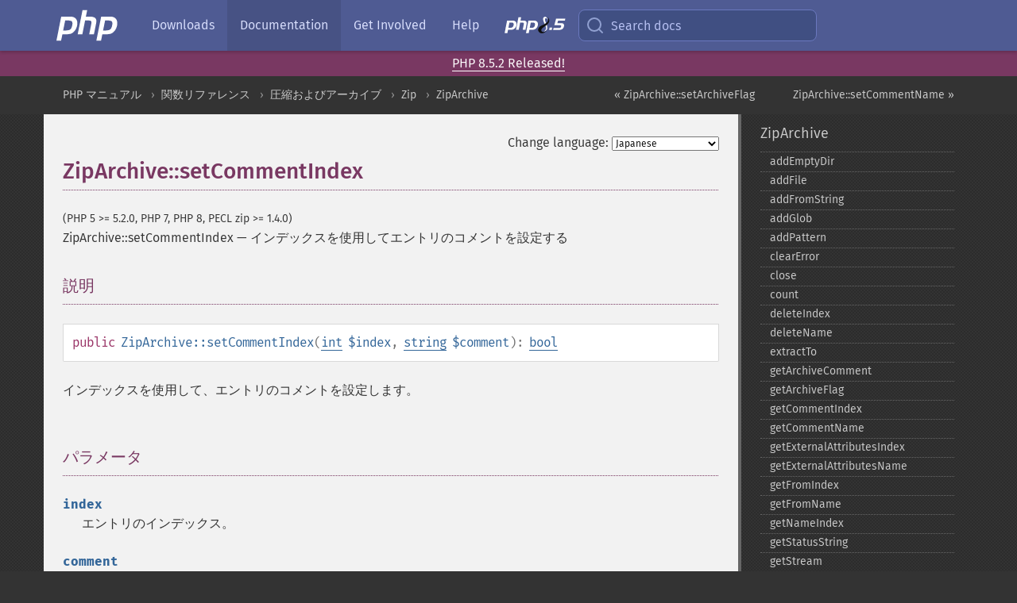

--- FILE ---
content_type: text/html; charset=utf-8
request_url: https://www.php.net/manual/ja/ziparchive.setcommentindex.php
body_size: 8011
content:
<!DOCTYPE html>
<html xmlns="http://www.w3.org/1999/xhtml" lang="ja">
<head>

  <meta charset="utf-8">
  <meta name="viewport" content="width=device-width, initial-scale=1.0">

     <base href="https://www.php.net/manual/ja/ziparchive.setcommentindex.php">
  
  <title>PHP: ZipArchive::setCommentIndex - Manual</title>

      <link rel="stylesheet" type="text/css" href="/cached.php?t=1756715876&amp;f=/fonts/Fira/fira.css" media="screen">
      <link rel="stylesheet" type="text/css" href="/cached.php?t=1756715876&amp;f=/fonts/Font-Awesome/css/fontello.css" media="screen">
      <link rel="stylesheet" type="text/css" href="/cached.php?t=1763585401&amp;f=/styles/theme-base.css" media="screen">
      <link rel="stylesheet" type="text/css" href="/cached.php?t=1763575802&amp;f=/styles/theme-medium.css" media="screen">
  
 <link rel="icon" type="image/svg+xml" sizes="any" href="https://www.php.net/favicon.svg?v=2">
 <link rel="icon" type="image/png" sizes="196x196" href="https://www.php.net/favicon-196x196.png?v=2">
 <link rel="icon" type="image/png" sizes="32x32" href="https://www.php.net/favicon-32x32.png?v=2">
 <link rel="icon" type="image/png" sizes="16x16" href="https://www.php.net/favicon-16x16.png?v=2">
 <link rel="shortcut icon" href="https://www.php.net/favicon.ico?v=2">

 <link rel="search" type="application/opensearchdescription+xml" href="https://www.php.net/phpnetimprovedsearch.src" title="Add PHP.net search">
 <link rel="alternate" type="application/atom+xml" href="https://www.php.net/releases/feed.php" title="PHP Release feed">
 <link rel="alternate" type="application/atom+xml" href="https://www.php.net/feed.atom" title="PHP: Hypertext Preprocessor">

 <link rel="canonical" href="https://www.php.net/manual/ja/ziparchive.setcommentindex.php">
 <link rel="shorturl" href="https://www.php.net/manual/ja/ziparchive.setcommentindex.php">
 <link rel="alternate" href="https://www.php.net/manual/ja/ziparchive.setcommentindex.php" hreflang="x-default">

 <link rel="contents" href="https://www.php.net/manual/ja/index.php">
 <link rel="index" href="https://www.php.net/manual/ja/class.ziparchive.php">
 <link rel="prev" href="https://www.php.net/manual/ja/ziparchive.setarchiveflag.php">
 <link rel="next" href="https://www.php.net/manual/ja/ziparchive.setcommentname.php">

 <link rel="alternate" href="https://www.php.net/manual/en/ziparchive.setcommentindex.php" hreflang="en">
 <link rel="alternate" href="https://www.php.net/manual/de/ziparchive.setcommentindex.php" hreflang="de">
 <link rel="alternate" href="https://www.php.net/manual/es/ziparchive.setcommentindex.php" hreflang="es">
 <link rel="alternate" href="https://www.php.net/manual/fr/ziparchive.setcommentindex.php" hreflang="fr">
 <link rel="alternate" href="https://www.php.net/manual/it/ziparchive.setcommentindex.php" hreflang="it">
 <link rel="alternate" href="https://www.php.net/manual/ja/ziparchive.setcommentindex.php" hreflang="ja">
 <link rel="alternate" href="https://www.php.net/manual/pt_BR/ziparchive.setcommentindex.php" hreflang="pt_BR">
 <link rel="alternate" href="https://www.php.net/manual/ru/ziparchive.setcommentindex.php" hreflang="ru">
 <link rel="alternate" href="https://www.php.net/manual/tr/ziparchive.setcommentindex.php" hreflang="tr">
 <link rel="alternate" href="https://www.php.net/manual/uk/ziparchive.setcommentindex.php" hreflang="uk">
 <link rel="alternate" href="https://www.php.net/manual/zh/ziparchive.setcommentindex.php" hreflang="zh">

<link rel="stylesheet" type="text/css" href="/cached.php?t=1756715876&amp;f=/fonts/Fira/fira.css" media="screen">
<link rel="stylesheet" type="text/css" href="/cached.php?t=1756715876&amp;f=/fonts/Font-Awesome/css/fontello.css" media="screen">
<link rel="stylesheet" type="text/css" href="/cached.php?t=1763585401&amp;f=/styles/theme-base.css" media="screen">
<link rel="stylesheet" type="text/css" href="/cached.php?t=1763575802&amp;f=/styles/theme-medium.css" media="screen">


 <base href="https://www.php.net/manual/ja/ziparchive.setcommentindex.php">

<meta name="Description" content="インデックスを使用してエントリのコメントを設定する" />

<meta name="twitter:card" content="summary_large_image" />
<meta name="twitter:site" content="@official_php" />
<meta name="twitter:title" content="PHP: ZipArchive::setCommentIndex - Manual" />
<meta name="twitter:description" content="インデックスを使用してエントリのコメントを設定する" />
<meta name="twitter:creator" content="@official_php" />
<meta name="twitter:image:src" content="https://www.php.net/images/meta-image.png" />

<meta itemprop="name" content="PHP: ZipArchive::setCommentIndex - Manual" />
<meta itemprop="description" content="インデックスを使用してエントリのコメントを設定する" />
<meta itemprop="image" content="https://www.php.net/images/meta-image.png" />

<meta property="og:image" content="https://www.php.net/images/meta-image.png" />
<meta property="og:description" content="インデックスを使用してエントリのコメントを設定する" />

<link href="https://fosstodon.org/@php" rel="me" />
<!-- Matomo -->
<script>
    var _paq = window._paq = window._paq || [];
    /* tracker methods like "setCustomDimension" should be called before "trackPageView" */
    _paq.push(["setDoNotTrack", true]);
    _paq.push(["disableCookies"]);
    _paq.push(['trackPageView']);
    _paq.push(['enableLinkTracking']);
    (function() {
        var u="https://analytics.php.net/";
        _paq.push(['setTrackerUrl', u+'matomo.php']);
        _paq.push(['setSiteId', '1']);
        var d=document, g=d.createElement('script'), s=d.getElementsByTagName('script')[0];
        g.async=true; g.src=u+'matomo.js'; s.parentNode.insertBefore(g,s);
    })();
</script>
<!-- End Matomo Code -->
</head>
<body class="docs "><a href="/x-myracloud-5958a2bbbed300a9b9ac631223924e0b/1768919905.033" style="display:  none">update page now</a>

<nav class="navbar navbar-fixed-top">
  <div class="navbar__inner">
    <a href="/" aria-label="PHP Home" class="navbar__brand">
      <img
        src="/images/logos/php-logo-white.svg"
        aria-hidden="true"
        width="80"
        height="40"
      >
    </a>

    <div
      id="navbar__offcanvas"
      tabindex="-1"
      class="navbar__offcanvas"
      aria-label="Menu"
    >
      <button
        id="navbar__close-button"
        class="navbar__icon-item navbar_icon-item--visually-aligned navbar__close-button"
      >
        <svg xmlns="http://www.w3.org/2000/svg" width="24" viewBox="0 0 24 24" fill="currentColor"><path d="M19,6.41L17.59,5L12,10.59L6.41,5L5,6.41L10.59,12L5,17.59L6.41,19L12,13.41L17.59,19L19,17.59L13.41,12L19,6.41Z" /></svg>
      </button>

      <ul class="navbar__nav">
                            <li class="navbar__item">
              <a
                href="/downloads.php"
                                class="navbar__link  "
              >
                                  Downloads                              </a>
          </li>
                            <li class="navbar__item">
              <a
                href="/docs.php"
                aria-current="page"                class="navbar__link navbar__link--active "
              >
                                  Documentation                              </a>
          </li>
                            <li class="navbar__item">
              <a
                href="/get-involved.php"
                                class="navbar__link  "
              >
                                  Get Involved                              </a>
          </li>
                            <li class="navbar__item">
              <a
                href="/support.php"
                                class="navbar__link  "
              >
                                  Help                              </a>
          </li>
                            <li class="navbar__item">
              <a
                href="/releases/8.5/index.php"
                                class="navbar__link  navbar__release"
              >
                                  <img src="/images/php8/logo_php8_5.svg" alt="PHP 8.5">
                              </a>
          </li>
              </ul>
    </div>

    <div class="navbar__right">
        
      
      <!-- Desktop default search -->
      <form
        action="/manual-lookup.php"
        class="navbar__search-form"
      >
        <label for="navbar__search-input" aria-label="Search docs">
          <svg
  xmlns="http://www.w3.org/2000/svg"
  aria-hidden="true"
  width="24"
  viewBox="0 0 24 24"
  fill="none"
  stroke="currentColor"
  stroke-width="2"
  stroke-linecap="round"
  stroke-linejoin="round"
>
  <circle cx="11" cy="11" r="8"></circle>
  <line x1="21" y1="21" x2="16.65" y2="16.65"></line>
</svg>        </label>
        <input
          type="search"
          name="pattern"
          id="navbar__search-input"
          class="navbar__search-input"
          placeholder="Search docs"
          accesskey="s"
        >
        <input type="hidden" name="scope" value="quickref">
      </form>

      <!-- Desktop encanced search -->
      <button
        id="navbar__search-button"
        class="navbar__search-button"
        hidden
      >
        <svg
  xmlns="http://www.w3.org/2000/svg"
  aria-hidden="true"
  width="24"
  viewBox="0 0 24 24"
  fill="none"
  stroke="currentColor"
  stroke-width="2"
  stroke-linecap="round"
  stroke-linejoin="round"
>
  <circle cx="11" cy="11" r="8"></circle>
  <line x1="21" y1="21" x2="16.65" y2="16.65"></line>
</svg>        Search docs
      </button>

        
      <!-- Mobile default items -->
      <a
        id="navbar__search-link"
        href="/lookup-form.php"
        aria-label="Search docs"
        class="navbar__icon-item navbar__search-link"
      >
        <svg
  xmlns="http://www.w3.org/2000/svg"
  aria-hidden="true"
  width="24"
  viewBox="0 0 24 24"
  fill="none"
  stroke="currentColor"
  stroke-width="2"
  stroke-linecap="round"
  stroke-linejoin="round"
>
  <circle cx="11" cy="11" r="8"></circle>
  <line x1="21" y1="21" x2="16.65" y2="16.65"></line>
</svg>      </a>
      <a
        id="navbar__menu-link"
        href="/menu.php"
        aria-label="Menu"
        class="navbar__icon-item navbar_icon-item--visually-aligned navbar_menu-link"
      >
        <svg xmlns="http://www.w3.org/2000/svg"
  aria-hidden="true"
  width="24"
  viewBox="0 0 24 24"
  fill="currentColor"
>
  <path d="M3,6H21V8H3V6M3,11H21V13H3V11M3,16H21V18H3V16Z" />
</svg>      </a>

      <!-- Mobile enhanced items -->
      <button
        id="navbar__search-button-mobile"
        aria-label="Search docs"
        class="navbar__icon-item navbar__search-button-mobile"
        hidden
      >
        <svg
  xmlns="http://www.w3.org/2000/svg"
  aria-hidden="true"
  width="24"
  viewBox="0 0 24 24"
  fill="none"
  stroke="currentColor"
  stroke-width="2"
  stroke-linecap="round"
  stroke-linejoin="round"
>
  <circle cx="11" cy="11" r="8"></circle>
  <line x1="21" y1="21" x2="16.65" y2="16.65"></line>
</svg>      </button>
      <button
        id="navbar__menu-button"
        aria-label="Menu"
        class="navbar__icon-item navbar_icon-item--visually-aligned"
        hidden
      >
        <svg xmlns="http://www.w3.org/2000/svg"
  aria-hidden="true"
  width="24"
  viewBox="0 0 24 24"
  fill="currentColor"
>
  <path d="M3,6H21V8H3V6M3,11H21V13H3V11M3,16H21V18H3V16Z" />
</svg>      </button>
    </div>

    <div
      id="navbar__backdrop"
      class="navbar__backdrop"
    ></div>
  </div>

  <div id="flash-message"></div>
</nav>
<div class="headsup"><a href='/index.php#2026-01-15-3'>PHP 8.5.2 Released!</a></div>
<nav id="trick"><div><dl>
<dt><a href='/manual/en/getting-started.php'>Getting Started</a></dt>
	<dd><a href='/manual/en/introduction.php'>Introduction</a></dd>
	<dd><a href='/manual/en/tutorial.php'>A simple tutorial</a></dd>
<dt><a href='/manual/en/langref.php'>Language Reference</a></dt>
	<dd><a href='/manual/en/language.basic-syntax.php'>Basic syntax</a></dd>
	<dd><a href='/manual/en/language.types.php'>Types</a></dd>
	<dd><a href='/manual/en/language.variables.php'>Variables</a></dd>
	<dd><a href='/manual/en/language.constants.php'>Constants</a></dd>
	<dd><a href='/manual/en/language.expressions.php'>Expressions</a></dd>
	<dd><a href='/manual/en/language.operators.php'>Operators</a></dd>
	<dd><a href='/manual/en/language.control-structures.php'>Control Structures</a></dd>
	<dd><a href='/manual/en/language.functions.php'>Functions</a></dd>
	<dd><a href='/manual/en/language.oop5.php'>Classes and Objects</a></dd>
	<dd><a href='/manual/en/language.namespaces.php'>Namespaces</a></dd>
	<dd><a href='/manual/en/language.enumerations.php'>Enumerations</a></dd>
	<dd><a href='/manual/en/language.errors.php'>Errors</a></dd>
	<dd><a href='/manual/en/language.exceptions.php'>Exceptions</a></dd>
	<dd><a href='/manual/en/language.fibers.php'>Fibers</a></dd>
	<dd><a href='/manual/en/language.generators.php'>Generators</a></dd>
	<dd><a href='/manual/en/language.attributes.php'>Attributes</a></dd>
	<dd><a href='/manual/en/language.references.php'>References Explained</a></dd>
	<dd><a href='/manual/en/reserved.variables.php'>Predefined Variables</a></dd>
	<dd><a href='/manual/en/reserved.exceptions.php'>Predefined Exceptions</a></dd>
	<dd><a href='/manual/en/reserved.interfaces.php'>Predefined Interfaces and Classes</a></dd>
	<dd><a href='/manual/en/reserved.attributes.php'>Predefined Attributes</a></dd>
	<dd><a href='/manual/en/context.php'>Context options and parameters</a></dd>
	<dd><a href='/manual/en/wrappers.php'>Supported Protocols and Wrappers</a></dd>
</dl>
<dl>
<dt><a href='/manual/en/security.php'>Security</a></dt>
	<dd><a href='/manual/en/security.intro.php'>Introduction</a></dd>
	<dd><a href='/manual/en/security.general.php'>General considerations</a></dd>
	<dd><a href='/manual/en/security.cgi-bin.php'>Installed as CGI binary</a></dd>
	<dd><a href='/manual/en/security.apache.php'>Installed as an Apache module</a></dd>
	<dd><a href='/manual/en/security.sessions.php'>Session Security</a></dd>
	<dd><a href='/manual/en/security.filesystem.php'>Filesystem Security</a></dd>
	<dd><a href='/manual/en/security.database.php'>Database Security</a></dd>
	<dd><a href='/manual/en/security.errors.php'>Error Reporting</a></dd>
	<dd><a href='/manual/en/security.variables.php'>User Submitted Data</a></dd>
	<dd><a href='/manual/en/security.hiding.php'>Hiding PHP</a></dd>
	<dd><a href='/manual/en/security.current.php'>Keeping Current</a></dd>
<dt><a href='/manual/en/features.php'>Features</a></dt>
	<dd><a href='/manual/en/features.http-auth.php'>HTTP authentication with PHP</a></dd>
	<dd><a href='/manual/en/features.cookies.php'>Cookies</a></dd>
	<dd><a href='/manual/en/features.sessions.php'>Sessions</a></dd>
	<dd><a href='/manual/en/features.file-upload.php'>Handling file uploads</a></dd>
	<dd><a href='/manual/en/features.remote-files.php'>Using remote files</a></dd>
	<dd><a href='/manual/en/features.connection-handling.php'>Connection handling</a></dd>
	<dd><a href='/manual/en/features.persistent-connections.php'>Persistent Database Connections</a></dd>
	<dd><a href='/manual/en/features.commandline.php'>Command line usage</a></dd>
	<dd><a href='/manual/en/features.gc.php'>Garbage Collection</a></dd>
	<dd><a href='/manual/en/features.dtrace.php'>DTrace Dynamic Tracing</a></dd>
</dl>
<dl>
<dt><a href='/manual/en/funcref.php'>Function Reference</a></dt>
	<dd><a href='/manual/en/refs.basic.php.php'>Affecting PHP's Behaviour</a></dd>
	<dd><a href='/manual/en/refs.utilspec.audio.php'>Audio Formats Manipulation</a></dd>
	<dd><a href='/manual/en/refs.remote.auth.php'>Authentication Services</a></dd>
	<dd><a href='/manual/en/refs.utilspec.cmdline.php'>Command Line Specific Extensions</a></dd>
	<dd><a href='/manual/en/refs.compression.php'>Compression and Archive Extensions</a></dd>
	<dd><a href='/manual/en/refs.crypto.php'>Cryptography Extensions</a></dd>
	<dd><a href='/manual/en/refs.database.php'>Database Extensions</a></dd>
	<dd><a href='/manual/en/refs.calendar.php'>Date and Time Related Extensions</a></dd>
	<dd><a href='/manual/en/refs.fileprocess.file.php'>File System Related Extensions</a></dd>
	<dd><a href='/manual/en/refs.international.php'>Human Language and Character Encoding Support</a></dd>
	<dd><a href='/manual/en/refs.utilspec.image.php'>Image Processing and Generation</a></dd>
	<dd><a href='/manual/en/refs.remote.mail.php'>Mail Related Extensions</a></dd>
	<dd><a href='/manual/en/refs.math.php'>Mathematical Extensions</a></dd>
	<dd><a href='/manual/en/refs.utilspec.nontext.php'>Non-Text MIME Output</a></dd>
	<dd><a href='/manual/en/refs.fileprocess.process.php'>Process Control Extensions</a></dd>
	<dd><a href='/manual/en/refs.basic.other.php'>Other Basic Extensions</a></dd>
	<dd><a href='/manual/en/refs.remote.other.php'>Other Services</a></dd>
	<dd><a href='/manual/en/refs.search.php'>Search Engine Extensions</a></dd>
	<dd><a href='/manual/en/refs.utilspec.server.php'>Server Specific Extensions</a></dd>
	<dd><a href='/manual/en/refs.basic.session.php'>Session Extensions</a></dd>
	<dd><a href='/manual/en/refs.basic.text.php'>Text Processing</a></dd>
	<dd><a href='/manual/en/refs.basic.vartype.php'>Variable and Type Related Extensions</a></dd>
	<dd><a href='/manual/en/refs.webservice.php'>Web Services</a></dd>
	<dd><a href='/manual/en/refs.utilspec.windows.php'>Windows Only Extensions</a></dd>
	<dd><a href='/manual/en/refs.xml.php'>XML Manipulation</a></dd>
	<dd><a href='/manual/en/refs.ui.php'>GUI Extensions</a></dd>
</dl>
<dl>
<dt>Keyboard Shortcuts</dt><dt>?</dt>
<dd>This help</dd>
<dt>j</dt>
<dd>Next menu item</dd>
<dt>k</dt>
<dd>Previous menu item</dd>
<dt>g p</dt>
<dd>Previous man page</dd>
<dt>g n</dt>
<dd>Next man page</dd>
<dt>G</dt>
<dd>Scroll to bottom</dd>
<dt>g g</dt>
<dd>Scroll to top</dd>
<dt>g h</dt>
<dd>Goto homepage</dd>
<dt>g s</dt>
<dd>Goto search<br>(current page)</dd>
<dt>/</dt>
<dd>Focus search box</dd>
</dl></div></nav>
<div id="goto">
    <div class="search">
         <div class="text"></div>
         <div class="results"><ul></ul></div>
   </div>
</div>

  <div id="breadcrumbs" class="clearfix">
    <div id="breadcrumbs-inner">
          <div class="next">
        <a href="ziparchive.setcommentname.php">
          ZipArchive::setCommentName &raquo;
        </a>
      </div>
              <div class="prev">
        <a href="ziparchive.setarchiveflag.php">
          &laquo; ZipArchive::setArchiveFlag        </a>
      </div>
          <ul>
            <li><a href='index.php'>PHP マニュアル</a></li>      <li><a href='funcref.php'>関数リファレンス</a></li>      <li><a href='refs.compression.php'>圧縮およびアーカイブ</a></li>      <li><a href='book.zip.php'>Zip</a></li>      <li><a href='class.ziparchive.php'>ZipArchive</a></li>      </ul>
    </div>
  </div>




<div id="layout" class="clearfix">
  <section id="layout-content">
  <div class="page-tools">
    <div class="change-language">
      <form action="/manual/change.php" method="get" id="changelang" name="changelang">
        <fieldset>
          <label for="changelang-langs">Change language:</label>
          <select onchange="document.changelang.submit()" name="page" id="changelang-langs">
            <option value='en/ziparchive.setcommentindex.php'>English</option>
            <option value='de/ziparchive.setcommentindex.php'>German</option>
            <option value='es/ziparchive.setcommentindex.php'>Spanish</option>
            <option value='fr/ziparchive.setcommentindex.php'>French</option>
            <option value='it/ziparchive.setcommentindex.php'>Italian</option>
            <option value='ja/ziparchive.setcommentindex.php' selected="selected">Japanese</option>
            <option value='pt_BR/ziparchive.setcommentindex.php'>Brazilian Portuguese</option>
            <option value='ru/ziparchive.setcommentindex.php'>Russian</option>
            <option value='tr/ziparchive.setcommentindex.php'>Turkish</option>
            <option value='uk/ziparchive.setcommentindex.php'>Ukrainian</option>
            <option value='zh/ziparchive.setcommentindex.php'>Chinese (Simplified)</option>
            <option value='help-translate.php'>Other</option>
          </select>
        </fieldset>
      </form>
    </div>
  </div><div id="ziparchive.setcommentindex" class="refentry">
 <div class="refnamediv">
  <h1 class="refname">ZipArchive::setCommentIndex</h1>
  <p class="verinfo">(PHP 5 &gt;= 5.2.0, PHP 7, PHP 8, PECL zip &gt;= 1.4.0)</p><p class="refpurpose"><span class="refname">ZipArchive::setCommentIndex</span> &mdash; <span class="dc-title">インデックスを使用してエントリのコメントを設定する</span></p>

 </div>
 <div class="refsect1 description" id="refsect1-ziparchive.setcommentindex-description">
  <h3 class="title">説明</h3>
  <div class="methodsynopsis dc-description">
   <span class="modifier">public</span> <span class="methodname"><strong>ZipArchive::setCommentIndex</strong></span>(<span class="methodparam"><span class="type"><a href="language.types.integer.php" class="type int">int</a></span> <code class="parameter">$index</code></span>, <span class="methodparam"><span class="type"><a href="language.types.string.php" class="type string">string</a></span> <code class="parameter">$comment</code></span>): <span class="type"><a href="language.types.boolean.php" class="type bool">bool</a></span></div>

  <p class="para rdfs-comment">
   インデックスを使用して、エントリのコメントを設定します。
  </p>
 </div>

 <div class="refsect1 parameters" id="refsect1-ziparchive.setcommentindex-parameters">
  <h3 class="title">パラメータ</h3>
  <p class="para">
   <dl>
    
     <dt><code class="parameter">index</code></dt>
     <dd>
      <p class="para">
       エントリのインデックス。
      </p>
     </dd>
    
    
     <dt><code class="parameter">comment</code></dt>
     <dd>
      <p class="para">
       コメントの内容。
      </p>
     </dd>
    
   </dl>
  </p>
 </div>

 <div class="refsect1 returnvalues" id="refsect1-ziparchive.setcommentindex-returnvalues">
  <h3 class="title">戻り値</h3>
  <p class="para">
   成功した場合に <strong><code><a href="reserved.constants.php#constant.true">true</a></code></strong> を、失敗した場合に <strong><code><a href="reserved.constants.php#constant.false">false</a></code></strong> を返します。
  </p>
 </div>

 <div class="refsect1 examples" id="refsect1-ziparchive.setcommentindex-examples">
  <h3 class="title">例</h3>
    <div class="example" id="example-1">
     <p><strong>例1 アーカイブをオープンし、エントリのコメントを設定する</strong></p>
     <div class="example-contents">
<div class="phpcode"><code><span style="color: #000000"><span style="color: #0000BB">&lt;?php<br />$zip </span><span style="color: #007700">= new </span><span style="color: #0000BB">ZipArchive</span><span style="color: #007700">;<br /></span><span style="color: #0000BB">$res </span><span style="color: #007700">= </span><span style="color: #0000BB">$zip</span><span style="color: #007700">-&gt;</span><span style="color: #0000BB">open</span><span style="color: #007700">(</span><span style="color: #DD0000">'test.zip'</span><span style="color: #007700">);<br />if (</span><span style="color: #0000BB">$res </span><span style="color: #007700">=== </span><span style="color: #0000BB">TRUE</span><span style="color: #007700">) {<br />    </span><span style="color: #0000BB">$zip</span><span style="color: #007700">-&gt;</span><span style="color: #0000BB">setCommentIndex</span><span style="color: #007700">(</span><span style="color: #0000BB">2</span><span style="color: #007700">, </span><span style="color: #DD0000">'新しいエントリのコメント'</span><span style="color: #007700">);<br />    </span><span style="color: #0000BB">$zip</span><span style="color: #007700">-&gt;</span><span style="color: #0000BB">close</span><span style="color: #007700">();<br />    echo </span><span style="color: #DD0000">'成功'</span><span style="color: #007700">;<br />} else {<br />    echo </span><span style="color: #DD0000">'失敗'</span><span style="color: #007700">;<br />}<br /></span><span style="color: #0000BB">?&gt;</span></span></code></div>
     </div>

    </div>
   </div>

</div>    <div class="contribute">
      <h3 class="title">Found A Problem?</h3>
      <div>
         
      </div>
      <div class="edit-bug">
        <a href="https://github.com/php/doc-base/blob/master/README.md" title="This will take you to our contribution guidelines on GitHub" target="_blank" rel="noopener noreferrer">Learn How To Improve This Page</a>
        •
        <a href="https://github.com/php/doc-ja/blob/master/reference/zip/ziparchive/setcommentindex.xml">Submit a Pull Request</a>
        •
        <a href="https://github.com/php/doc-ja/issues/new?body=From%20manual%20page:%20https:%2F%2Fphp.net%2Fziparchive.setcommentindex%0A%0A---">Report a Bug</a>
      </div>
    </div><section id="usernotes">
<div class="head">
<span class="action"><a href="/manual/add-note.php?sect=ziparchive.setcommentindex&amp;repo=ja&amp;redirect=https://www.php.net/manual/ja/ziparchive.setcommentindex.php">＋<small>add a note</small></a></span>
<h3 class="title">User Contributed Notes </h3>
</div>
 <div class="note">There are no user contributed notes for this page.</div></section>    </section><!-- layout-content -->
        <aside class='layout-menu'>

        <ul class='parent-menu-list'>
                                    <li>
                <a href="class.ziparchive.php">ZipArchive</a>

                                    <ul class='child-menu-list'>

                                                <li class="">
                            <a href="ziparchive.addemptydir.php" title="addEmptyDir">addEmptyDir</a>
                        </li>
                                                <li class="">
                            <a href="ziparchive.addfile.php" title="addFile">addFile</a>
                        </li>
                                                <li class="">
                            <a href="ziparchive.addfromstring.php" title="addFromString">addFromString</a>
                        </li>
                                                <li class="">
                            <a href="ziparchive.addglob.php" title="addGlob">addGlob</a>
                        </li>
                                                <li class="">
                            <a href="ziparchive.addpattern.php" title="addPattern">addPattern</a>
                        </li>
                                                <li class="">
                            <a href="ziparchive.clearerror.php" title="clearError">clearError</a>
                        </li>
                                                <li class="">
                            <a href="ziparchive.close.php" title="close">close</a>
                        </li>
                                                <li class="">
                            <a href="ziparchive.count.php" title="count">count</a>
                        </li>
                                                <li class="">
                            <a href="ziparchive.deleteindex.php" title="deleteIndex">deleteIndex</a>
                        </li>
                                                <li class="">
                            <a href="ziparchive.deletename.php" title="deleteName">deleteName</a>
                        </li>
                                                <li class="">
                            <a href="ziparchive.extractto.php" title="extractTo">extractTo</a>
                        </li>
                                                <li class="">
                            <a href="ziparchive.getarchivecomment.php" title="getArchiveComment">getArchiveComment</a>
                        </li>
                                                <li class="">
                            <a href="ziparchive.getarchiveflag.php" title="getArchiveFlag">getArchiveFlag</a>
                        </li>
                                                <li class="">
                            <a href="ziparchive.getcommentindex.php" title="getCommentIndex">getCommentIndex</a>
                        </li>
                                                <li class="">
                            <a href="ziparchive.getcommentname.php" title="getCommentName">getCommentName</a>
                        </li>
                                                <li class="">
                            <a href="ziparchive.getexternalattributesindex.php" title="getExternalAttributesIndex">getExternalAttributesIndex</a>
                        </li>
                                                <li class="">
                            <a href="ziparchive.getexternalattributesname.php" title="getExternalAttributesName">getExternalAttributesName</a>
                        </li>
                                                <li class="">
                            <a href="ziparchive.getfromindex.php" title="getFromIndex">getFromIndex</a>
                        </li>
                                                <li class="">
                            <a href="ziparchive.getfromname.php" title="getFromName">getFromName</a>
                        </li>
                                                <li class="">
                            <a href="ziparchive.getnameindex.php" title="getNameIndex">getNameIndex</a>
                        </li>
                                                <li class="">
                            <a href="ziparchive.getstatusstring.php" title="getStatusString">getStatusString</a>
                        </li>
                                                <li class="">
                            <a href="ziparchive.getstream.php" title="getStream">getStream</a>
                        </li>
                                                <li class="">
                            <a href="ziparchive.getstreamindex.php" title="getStreamIndex">getStreamIndex</a>
                        </li>
                                                <li class="">
                            <a href="ziparchive.getstreamname.php" title="getStreamName">getStreamName</a>
                        </li>
                                                <li class="">
                            <a href="ziparchive.iscompressionmethoddupported.php" title="isCompressionMethodSupported">isCompressionMethodSupported</a>
                        </li>
                                                <li class="">
                            <a href="ziparchive.isencryptionmethoddupported.php" title="isEncryptionMethodSupported">isEncryptionMethodSupported</a>
                        </li>
                                                <li class="">
                            <a href="ziparchive.locatename.php" title="locateName">locateName</a>
                        </li>
                                                <li class="">
                            <a href="ziparchive.open.php" title="open">open</a>
                        </li>
                                                <li class="">
                            <a href="ziparchive.registercancelcallback.php" title="registerCancelCallback">registerCancelCallback</a>
                        </li>
                                                <li class="">
                            <a href="ziparchive.registerprogresscallback.php" title="registerProgressCallback">registerProgressCallback</a>
                        </li>
                                                <li class="">
                            <a href="ziparchive.renameindex.php" title="renameIndex">renameIndex</a>
                        </li>
                                                <li class="">
                            <a href="ziparchive.renamename.php" title="renameName">renameName</a>
                        </li>
                                                <li class="">
                            <a href="ziparchive.replacefile.php" title="replaceFile">replaceFile</a>
                        </li>
                                                <li class="">
                            <a href="ziparchive.setarchivecomment.php" title="setArchiveComment">setArchiveComment</a>
                        </li>
                                                <li class="">
                            <a href="ziparchive.setarchiveflag.php" title="setArchiveFlag">setArchiveFlag</a>
                        </li>
                                                <li class="current">
                            <a href="ziparchive.setcommentindex.php" title="setCommentIndex">setCommentIndex</a>
                        </li>
                                                <li class="">
                            <a href="ziparchive.setcommentname.php" title="setCommentName">setCommentName</a>
                        </li>
                                                <li class="">
                            <a href="ziparchive.setcompressionindex.php" title="setCompressionIndex">setCompressionIndex</a>
                        </li>
                                                <li class="">
                            <a href="ziparchive.setcompressionname.php" title="setCompressionName">setCompressionName</a>
                        </li>
                                                <li class="">
                            <a href="ziparchive.setencryptionindex.php" title="setEncryptionIndex">setEncryptionIndex</a>
                        </li>
                                                <li class="">
                            <a href="ziparchive.setencryptionname.php" title="setEncryptionName">setEncryptionName</a>
                        </li>
                                                <li class="">
                            <a href="ziparchive.setexternalattributesindex.php" title="setExternalAttributesIndex">setExternalAttributesIndex</a>
                        </li>
                                                <li class="">
                            <a href="ziparchive.setexternalattributesname.php" title="setExternalAttributesName">setExternalAttributesName</a>
                        </li>
                                                <li class="">
                            <a href="ziparchive.setmtimeindex.php" title="setMtimeIndex">setMtimeIndex</a>
                        </li>
                                                <li class="">
                            <a href="ziparchive.setmtimename.php" title="setMtimeName">setMtimeName</a>
                        </li>
                                                <li class="">
                            <a href="ziparchive.setpassword.php" title="setPassword">setPassword</a>
                        </li>
                                                <li class="">
                            <a href="ziparchive.statindex.php" title="statIndex">statIndex</a>
                        </li>
                                                <li class="">
                            <a href="ziparchive.statname.php" title="statName">statName</a>
                        </li>
                                                <li class="">
                            <a href="ziparchive.unchangeall.php" title="unchangeAll">unchangeAll</a>
                        </li>
                                                <li class="">
                            <a href="ziparchive.unchangearchive.php" title="unchangeArchive">unchangeArchive</a>
                        </li>
                                                <li class="">
                            <a href="ziparchive.unchangeindex.php" title="unchangeIndex">unchangeIndex</a>
                        </li>
                                                <li class="">
                            <a href="ziparchive.unchangename.php" title="unchangeName">unchangeName</a>
                        </li>
                        
                    </ul>
                
            </li>
                        
                    </ul>
    </aside>


  </div><!-- layout -->

  <footer>
    <div class="container footer-content">
      <div class="row-fluid">
      <ul class="footmenu">
        <li><a href="/manual/ja/copyright.php">Copyright &copy; 2001-2026 The PHP Documentation Group</a></li>
        <li><a href="/my.php">My PHP.net</a></li>
        <li><a href="/contact.php">Contact</a></li>
        <li><a href="/sites.php">Other PHP.net sites</a></li>
        <li><a href="/privacy.php">Privacy policy</a></li>
      </ul>
      </div>
    </div>
  </footer>
    
<script src="/cached.php?t=1756715876&amp;f=/js/ext/jquery-3.6.0.min.js"></script>
<script src="/cached.php?t=1756715876&amp;f=/js/ext/FuzzySearch.min.js"></script>
<script src="/cached.php?t=1756715876&amp;f=/js/ext/mousetrap.min.js"></script>
<script src="/cached.php?t=1756715876&amp;f=/js/ext/jquery.scrollTo.min.js"></script>
<script src="/cached.php?t=1768309801&amp;f=/js/search.js"></script>
<script src="/cached.php?t=1768309801&amp;f=/js/common.js"></script>
<script type="module" src="/cached.php?t=1759587603&amp;f=/js/interactive-examples.js"></script>

<a id="toTop" href="javascript:;"><span id="toTopHover"></span><img width="40" height="40" alt="To Top" src="/images/to-top@2x.png"></a>

<div id="search-modal__backdrop" class="search-modal__backdrop">
  <div
    role="dialog"
    aria-label="Search modal"
    id="search-modal"
    class="search-modal"
  >
    <div class="search-modal__header">
      <div class="search-modal__form">
        <div class="search-modal__input-icon">
          <!-- https://feathericons.com search -->
          <svg xmlns="http://www.w3.org/2000/svg"
            aria-hidden="true"
            width="24"
            viewBox="0 0 24 24"
            fill="none"
            stroke="currentColor"
            stroke-width="2"
            stroke-linecap="round"
            stroke-linejoin="round"
          >
            <circle cx="11" cy="11" r="8"></circle>
            <line x1="21" y1="21" x2="16.65" y2="16.65"></line>
          </svg>
        </div>
        <input
          type="search"
          id="search-modal__input"
          class="search-modal__input"
          placeholder="Search docs"
          aria-label="Search docs"
        />
      </div>

      <button aria-label="Close" class="search-modal__close">
        <!-- https://pictogrammers.com/library/mdi/icon/close/ -->
        <svg
          xmlns="http://www.w3.org/2000/svg"
          aria-hidden="true"
          width="24"
          viewBox="0 0 24 24"
        >
          <path d="M19,6.41L17.59,5L12,10.59L6.41,5L5,6.41L10.59,12L5,17.59L6.41,19L12,13.41L17.59,19L19,17.59L13.41,12L19,6.41Z"/>
        </svg>
      </button>
    </div>
    <div
      role="listbox"
      aria-label="Search results"
      id="search-modal__results"
      class="search-modal__results"
    ></div>
    <div class="search-modal__helper-text">
      <div>
        <kbd>↑</kbd> and <kbd>↓</kbd> to navigate •
        <kbd>Enter</kbd> to select •
        <kbd>Esc</kbd> to close • <kbd>/</kbd> to open
      </div>
      <div>
        Press <kbd>Enter</kbd> without
        selection to search using Google
      </div>
    </div>
  </div>
</div>

</body>
</html>
